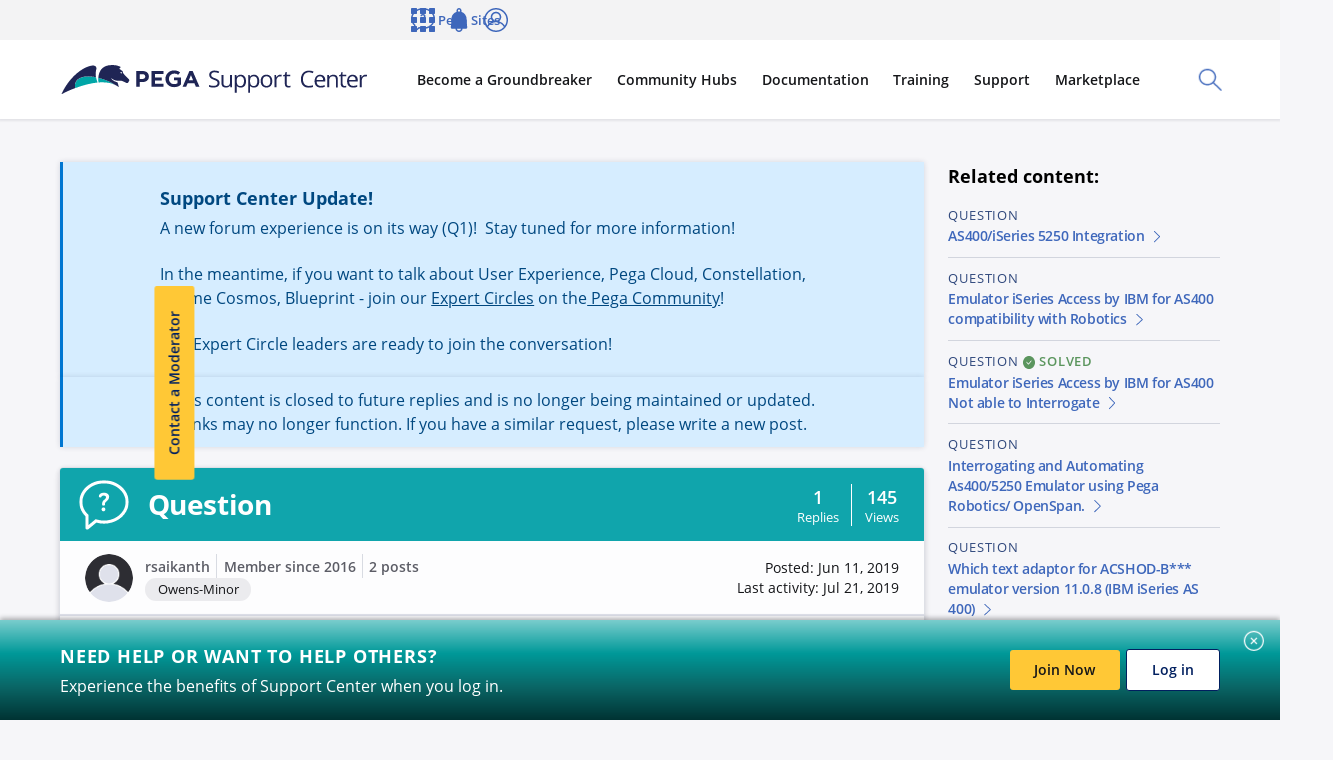

--- FILE ---
content_type: text/javascript
request_url: https://support.pega.com/themes/custom/pegacc_theme/dist/build/bolt-chip-list-bundle-50c0820e17589d51c1f4.js
body_size: 1791
content:
/*! For license information please see bolt-chip-list-bundle-50c0820e17589d51c1f4.js.LICENSE.txt */
(self.webpackChunkpega_bolt_build=self.webpackChunkpega_bolt_build||[]).push([[8586],{53210:(t,e,i)=>{"use strict";i.d(e,{A:()=>o});const o=".e-bolt-icon{--e-bolt-icon-size: 1em;--e-bolt-icon-color: inherit;display:inline-block;width:var(--e-bolt-icon-size);height:var(--e-bolt-icon-size);color:var(--e-bolt-icon-color);vertical-align:middle}.e-bolt-icon>*{fill:currentColor}.e-bolt-icon--small{--e-bolt-icon-size: 1rem}.e-bolt-icon--medium{--e-bolt-icon-size: 1.5rem}.e-bolt-icon--large{--e-bolt-icon-size: 2rem}.e-bolt-icon--xlarge{--e-bolt-icon-size: 2.375rem}.e-bolt-icon--teal{--e-bolt-icon-color: var(--bolt-color-teal)}.e-bolt-icon--navy{--e-bolt-icon-color: var(--bolt-color-navy)}.e-bolt-icon--yellow{--e-bolt-icon-color: var(--bolt-color-yellow-dark)}.e-bolt-icon--orange{--e-bolt-icon-color: var(--bolt-color-orange)}.e-bolt-icon--pink{--e-bolt-icon-color: var(--bolt-color-pink)}.e-bolt-icon--berry{--e-bolt-icon-color: var(--bolt-color-berry)}.e-bolt-icon--wine{--e-bolt-icon-color: var(--bolt-color-wine)}.e-bolt-icon--violet{--e-bolt-icon-color: var(--bolt-color-violet)}[dir=rtl] .e-bolt-icon--direction-indicator{transform:rotate(180deg)}"},57667:(t,e)=>{var i;!function(){"use strict";var o={}.hasOwnProperty;function r(){for(var t="",e=0;e<arguments.length;e++){var i=arguments[e];i&&(t=n(t,l.call(this,i)))}return t}function l(t){if("string"==typeof t||"number"==typeof t)return this&&this[t]||t;if("object"!=typeof t)return"";if(Array.isArray(t))return r.apply(this,t);if(t.toString!==Object.prototype.toString&&!t.toString.toString().includes("[native code]"))return t.toString();var e="";for(var i in t)o.call(t,i)&&t[i]&&(e=n(e,this&&this[i]||i));return e}function n(t,e){return e?t?t+" "+e:t+e:t}t.exports?(r.default=r,t.exports=r):void 0===(i=function(){return r}.apply(e,[]))||(t.exports=i)}()},74789:t=>{t.exports={$schema:"http://json-schema.org/draft-04/schema#",title:"Chip List",type:"object",require:["contentItems"],properties:{items:{type:"array",description:"An array of Chips.",items:{type:"object",ref:"chip"}},size:{type:"string",description:"Sets the size used for all of the chips (if size isn't specified on the individual chip)",enum:["xsmall","small","medium"]},truncate:{type:"number",description:"Sets the max number of chips to show before truncating, 0 or greater"},collapsible:{type:"boolean",description:"Allows users to collapse items after expanding by clicking a close button.",default:!1},id:{type:"string",description:"Unique ID for Chip List, randomly generated if not provided (required for no-JS functionality)."},expanded:{type:"boolean",description:"Shows truncated items.",default:!1,hidden:!0},contentItems:{type:"array",title:"DEPRECATED",description:"Deprecated (will be removed in Bolt v3.0) - use the <code>items</code> prop instead.",items:{type:"object",description:"Chip.",ref:"chip"}}}}},82580:(t,e,i)=>{"use strict";i.r(e),i.d(e,{BoltChipList:()=>b});var o=i(98801),r=i(33381),l=i(9579),n=i(57667),s=i.n(n),c=i(53210);const a="bolt-chip-list{display:block}bolt-chip-list:not(:last-child){margin-bottom:var(--bolt-spacing-y-medium)}.c-bolt-chip-list{display:block}.c-bolt-chip-list__input{position:absolute;z-index:-1;width:1px;height:1px;overflow:hidden;margin:-1px;padding:0;border:0;clip:rect(0 0 0 0);clip-path:inset(50%);white-space:nowrap}";var p,h=i(74789),d=i.n(h);s().bind(a);let b=(0,o.EM)("bolt-chip-list")(p=class extends o.ez{static schema=d();static get properties(){return{...this.props}}constructor(){super(),this.selector="bolt-list-item",this.triggerAttr="truncate-trigger"}static get styles(){return[(0,o.iz)(a),(0,o.iz)(c.A)]}get items(){return this.querySelectorAll(`${this.selector}:not([${this.triggerAttr}])`)}get willTruncate(){return this.truncate>-1&&this.truncate<this.items.length}connectedCallback(){super.connectedCallback&&super.connectedCallback(),this.querySelector(".c-bolt-chip-list__input")?.checked&&(this.expanded=!0),Array.from(this.querySelectorAll(`[${this.triggerAttr}]`)).forEach(t=>t.remove()),this.willTruncate&&(this.triggerElement=document.createElement(this.selector),this.triggerElement.setAttribute(this.triggerAttr,""),this.items[0].parentNode.appendChild(this.triggerElement))}toggle(){this.expanded=!this.expanded}firstUpdated(t){super.firstUpdated&&super.firstUpdated(t),Array.from(this.querySelectorAll(".c-bolt-chip-list--no-js")).forEach(t=>t.remove())}render(){const t=Array.from(this.items);if(this.willTruncate){const e=t.slice(this.truncate);this.expanded?e.forEach(t=>{t.removeAttribute("hidden"),t.removeAttribute("aria-hidden")}):e.forEach(t=>{t.setAttribute("hidden",""),t.setAttribute("aria-hidden",!0)})}return this.willTruncate&&this.triggerElement&&(0,r.XX)(o.qy`
          ${!this.expanded||this.expanded&&this.collapsible?o.qy`
                <bolt-trigger
                  aria-label="${this.expanded?"Show less":"Show more"}"
                  display="flex"
                  @click=${t=>this.toggle(t)}>
                  <div
                    class="c-bolt-chip c-bolt-chip--icon-only c-bolt-chip--size-${(0,o.JR)(this.size?this.size:void 0)}"
                    aria-label="Show More">
                    <span class="c-bolt-chip__icon-center"
                      >${(0,o._3)((0,l.rR3)())}</span
                    >
                  </div>
                </bolt-trigger>
              `:""}
        `,this.triggerElement),o.qy` ${this.slotify("default")} `}})||p}}]);
//# sourceMappingURL=bolt-chip-list-bundle-50c0820e17589d51c1f4.js.map